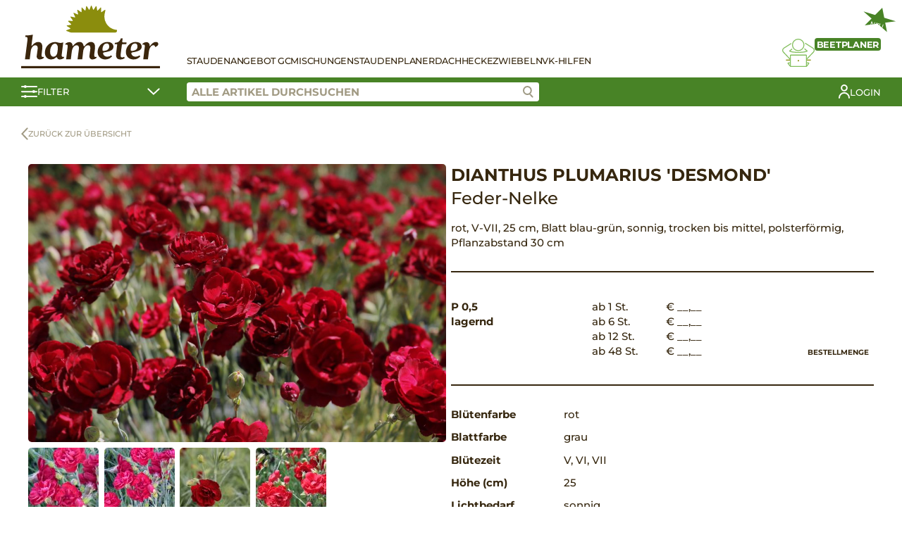

--- FILE ---
content_type: text/html; charset=UTF-8
request_url: https://www.hameter.at/produkt/dianthus-plumarius-desmond/
body_size: 9867
content:
<!DOCTYPE html><html lang="de-DE"><head><meta charset="UTF-8"><meta name="viewport" content="width=device-width, initial-scale=1.0"><link media="all" href="https://www.hameter.at/wp-content/cache/autoptimize/css/autoptimize_80a66377854177cf89eea501239578b9.css" rel="stylesheet"><title>Dianthus plumarius &#8218;Desmond&#8216; &#8211; Hameter Staudengärtnerei</title><meta name='robots' content='max-image-preview:large' /> <script type='text/javascript' src='https://www.hameter.at/wp-includes/js/jquery/jquery.min.js?ver=3.6.1' id='jquery-core-js'></script> <link rel="canonical" href="https://www.hameter.at/produkt/dianthus-plumarius-desmond/" /> <noscript><style>.woocommerce-product-gallery{ opacity: 1 !important; }</style></noscript><meta name="generator" content="Elementor 3.11.1; settings: css_print_method-external, google_font-enabled, font_display-auto"><link rel="icon" href="https://www.hameter.at/wp-content/uploads/2023/02/cropped-hameter-favicon-32x32.png" sizes="32x32" /><link rel="icon" href="https://www.hameter.at/wp-content/uploads/2023/02/cropped-hameter-favicon-192x192.png" sizes="192x192" /><link rel="apple-touch-icon" href="https://www.hameter.at/wp-content/uploads/2023/02/cropped-hameter-favicon-180x180.png" /><meta name="msapplication-TileImage" content="https://www.hameter.at/wp-content/uploads/2023/02/cropped-hameter-favicon-270x270.png" /></head><body class="product-template-default single single-product postid-488220 wp-custom-logo theme-staudenringtwentythree woocommerce woocommerce-page woocommerce-no-js elementor-default elementor-kit-17016"><header><div class="stt-shop-header"><div class="stt-shop-header-navigation container"><div class="stt-shop-haeader-navigation-logo"> <a href="https://www.hameter.at/" class="custom-logo-link" rel="home"><img width="197" height="90" src="https://www.hameter.at/wp-content/uploads/2023/02/logo-hameter.svg" class="custom-logo" alt="Hameter Staudengärtnerei" decoding="async" /></a></div><div class="stt-shop-header-navigation-content"><div class="stt-shop-header-navigation-openers"> <a href="#" class="stt-filter-opener stt-mobile"> <svg xmlns="http://www.w3.org/2000/svg" width="22.923" height="18" viewBox="0 0 22.923 18"> <g data-name="Gruppe 120" transform="translate(-164.5 -151.964)"> <g data-name="Gruppe 117" transform="translate(165.5 152)"> <g data-name="Gruppe 107" transform="translate(0)"> <line data-name="Linie 13" x2="20.923" transform="translate(0 2.003)" fill="none" stroke="#fff" stroke-linecap="round" stroke-width="2"/> <circle data-name="Ellipse 8" cx="2" cy="2" r="2" transform="translate(2.8 -0.036)" fill="#fff"/> </g> <g data-name="Gruppe 108" transform="translate(0 7.564)"> <line data-name="Linie 14" x2="20.923" transform="translate(0 1.562)" fill="none" stroke="#fff" stroke-linecap="round" stroke-width="2"/> <circle data-name="Ellipse 9" cx="2" cy="2" r="2" transform="translate(14.8 -0.6)" fill="#fff"/> </g> </g> <g data-name="Gruppe 119" transform="translate(165.5 166.182)"> <g data-name="Gruppe 118" transform="translate(0 0)"> <line data-name="Linie 13" x2="20.923" transform="translate(0 1.879)" fill="none" stroke="#fff" stroke-linecap="round" stroke-width="2"/> <circle data-name="Ellipse 8" cx="2" cy="2" r="2" transform="translate(2.8 -0.218)" fill="#fff"/> </g> </g> </g> </svg> </a> <a href="#" class="stt-hamburger stt-mobile"> <span></span> <span></span> <span></span> </a></div><div class="stt-shop-header-navigation-container"><div class="stt-shop-header-navigation-list"><div class="stt-mobile"><div class="menu-shop-menu-container"><ul id="menu-shop-menu" class="menu"><li id="menu-item-152857" class="menu-item menu-item-type-post_type menu-item-object-page current_page_parent menu-item-152857"><a href="https://www.hameter.at/shop/">Stauden</a></li><li id="menu-item-152858" class="menu-item menu-item-type-post_type menu-item-object-page menu-item-152858"><a href="https://www.hameter.at/angebot-der-woche/">Angebot GC</a></li><li id="menu-item-152859" class="menu-item menu-item-type-post_type menu-item-object-page menu-item-152859"><a href="https://www.hameter.at/kompositionen/">Mischungen</a></li><li id="menu-item-152860" class="menu-item menu-item-type-post_type menu-item-object-page menu-item-152860"><a href="https://www.hameter.at/staudenplaner/">Staudenplaner</a></li><li id="menu-item-152866" class="menu-item menu-item-type-post_type menu-item-object-page menu-item-152866"><a href="https://www.hameter.at/dachbegruenung/">Dach</a></li><li id="menu-item-152861" class="menu-item menu-item-type-post_type menu-item-object-page menu-item-152861"><a href="https://www.hameter.at/mobilane-fertighecke/">Hecke</a></li><li id="menu-item-152862" class="menu-item menu-item-type-post_type menu-item-object-page menu-item-152862"><a href="https://www.hameter.at/blumenzwiebel/">Zwiebeln</a></li><li id="menu-item-152863" class="menu-item menu-item-type-post_type menu-item-object-page menu-item-152863"><a href="https://www.hameter.at/verkaufshilfen/">VK-Hilfen</a></li></ul></div></div><div class="stt-desktop"><div class="menu-shop-menu-container"><ul id="menu-shop-menu-1" class="menu"><li class="menu-item menu-item-type-post_type menu-item-object-page current_page_parent menu-item-152857"><a href="https://www.hameter.at/shop/">Stauden</a></li><li class="menu-item menu-item-type-post_type menu-item-object-page menu-item-152858"><a href="https://www.hameter.at/angebot-der-woche/">Angebot GC</a></li><li class="menu-item menu-item-type-post_type menu-item-object-page menu-item-152859"><a href="https://www.hameter.at/kompositionen/">Mischungen</a></li><li class="menu-item menu-item-type-post_type menu-item-object-page menu-item-152860"><a href="https://www.hameter.at/staudenplaner/">Staudenplaner</a></li><li class="menu-item menu-item-type-post_type menu-item-object-page menu-item-152866"><a href="https://www.hameter.at/dachbegruenung/">Dach</a></li><li class="menu-item menu-item-type-post_type menu-item-object-page menu-item-152861"><a href="https://www.hameter.at/mobilane-fertighecke/">Hecke</a></li><li class="menu-item menu-item-type-post_type menu-item-object-page menu-item-152862"><a href="https://www.hameter.at/blumenzwiebel/">Zwiebeln</a></li><li class="menu-item menu-item-type-post_type menu-item-object-page menu-item-152863"><a href="https://www.hameter.at/verkaufshilfen/">VK-Hilfen</a></li></ul></div></div></div><div class="stt-shop-header-navigation-bed-planner"> <a href="#" class="open-modal" data-modal="stt-bedplanner-modal"><div class="stt-shop-header-navigation-bed-planner__title"> <span class="stt-shop-header-navigation-bed-planner__title-new">NEU</span> <span>Beetplaner</span></div> <svg xmlns="http://www.w3.org/2000/svg" xmlns:xlink="http://www.w3.org/1999/xlink" width="45.802" height="39.858" viewBox="0 0 45.802 39.858"> <g data-name="Gruppe 112" transform="translate(-100 0)"> <g data-name="Gruppe 112" transform="translate(100 0)" clip-path="url(#clip-path)"> <path data-name="Pfad 88" d="M40.991,24.457a.664.664,0,0,0-.221-.547l-3.911-3.461-.878.992,3.133,2.771c-1.429.5-4.808,1.343-11.418,1.343-6.535,0-9.7-.822-11.015-1.315l2.734-2.419-.877-.992-3.481,3.08a.662.662,0,0,0,.039,1.024c.263.2,2.851,1.947,12.6,1.947,9.889,0,12.869-1.839,12.992-1.917a.663.663,0,0,0,.3-.506" transform="translate(-5.013 -6.91)" fill="#8b8d0d"/> <path data-name="Pfad 89" d="M62.111,18.848a4.327,4.327,0,0,0-1.882-3.122L49.046,8.615l-.71,1.117,11.165,7.1a3,3,0,0,1,.491,4.541L50.143,31.725l.959.913,9.85-10.354a4.317,4.317,0,0,0,1.159-3.436" transform="translate(-16.334 -2.911)" fill="#8b8d0d"/> <path data-name="Pfad 90" d="M1.341,19.211a2.99,2.99,0,0,1,1.276-2.146l10.506-6.679-.71-1.118L1.889,15.959A4.324,4.324,0,0,0,1.182,22.5l9.85,10.51L12,32.107,2.145,21.595a2.994,2.994,0,0,1-.8-2.383" transform="translate(0 -3.132)" fill="#8b8d0d"/> <path data-name="Pfad 91" d="M29.682,17.528a8.764,8.764,0,1,0-8.764-8.765,8.775,8.775,0,0,0,8.764,8.765m0-16.2a7.44,7.44,0,1,1-7.44,7.438,7.448,7.448,0,0,1,7.44-7.438" transform="translate(-7.069 0)" fill="#8b8d0d"/> <rect data-name="Rechteck 60" width="6.157" height="1.324" transform="translate(34.288 29.579)" fill="#8b8d0d"/> <rect data-name="Rechteck 61" width="6.157" height="1.324" transform="translate(5.357 29.579)" fill="#8b8d0d"/> <path data-name="Pfad 92" d="M41.917,45.663a1.187,1.187,0,0,0-1.028-.521H38.817V35.311a1.354,1.354,0,0,0-1.353-1.352H16.071a1.353,1.353,0,0,0-1.352,1.352v9.831H12.646a1.185,1.185,0,0,0-1.028.522,1.224,1.224,0,0,0-.044,1.189l3.168,3.9a1.2,1.2,0,0,0,1.188.572l21.534,0c.052,0,.1,0,.152,0s.119.006.187.006a1.4,1.4,0,0,0,1.2-.6l2.884-3.755.078-.13a1.227,1.227,0,0,0-.046-1.188m-27.2.8v2.173l-1.778-2.173ZM16.071,50h-.027l.027-14.717,21.422.028V50H16.071Zm22.746-1.2V46.467H40.61Z" transform="translate(-3.867 -11.476)" fill="#8b8d0d"/> <line data-name="Linie 15" x2="0.001" transform="translate(22.9 31.137)" fill="none" stroke="#8b8d0d" stroke-linecap="round" stroke-miterlimit="10" stroke-width="2"/> </g> </g> </svg> </a></div><div class="stt-mobile"> <a href="https://www.hameter.at/mein-konto/?redirect" class="stt-my-profile"> <span>Login</span></a></div></div></div></div><div class="stt-shop-header-bar"><div class="container"> <a href="#" class="stt-shop-header-bar-filter stt-filter-opener"> <svg xmlns="http://www.w3.org/2000/svg" width="22.923" height="18" viewBox="0 0 22.923 18"> <g data-name="Gruppe 120" transform="translate(-164.5 -151.964)"> <g data-name="Gruppe 117" transform="translate(165.5 152)"> <g data-name="Gruppe 107" transform="translate(0)"> <line data-name="Linie 13" x2="20.923" transform="translate(0 2.003)" fill="none" stroke="#fff" stroke-linecap="round" stroke-width="2"/> <circle data-name="Ellipse 8" cx="2" cy="2" r="2" transform="translate(2.8 -0.036)" fill="#fff"/> </g> <g data-name="Gruppe 108" transform="translate(0 7.564)"> <line data-name="Linie 14" x2="20.923" transform="translate(0 1.562)" fill="none" stroke="#fff" stroke-linecap="round" stroke-width="2"/> <circle data-name="Ellipse 9" cx="2" cy="2" r="2" transform="translate(14.8 -0.6)" fill="#fff"/> </g> </g> <g data-name="Gruppe 119" transform="translate(165.5 166.182)"> <g data-name="Gruppe 118" transform="translate(0 0)"> <line data-name="Linie 13" x2="20.923" transform="translate(0 1.879)" fill="none" stroke="#fff" stroke-linecap="round" stroke-width="2"/> <circle data-name="Ellipse 8" cx="2" cy="2" r="2" transform="translate(2.8 -0.218)" fill="#fff"/> </g> </g> </g> </svg> <span>Filter</span> <svg xmlns="http://www.w3.org/2000/svg" width="18.02" height="10.056" viewBox="0 0 18.02 10.056"> <path id="Pfad_105" data-name="Pfad 105" d="M527.882,5837.131l7.45,7.258,7.742-7.258" transform="translate(-526.468 -5835.717)" fill="none" stroke="#fff" stroke-linecap="round" stroke-width="2"/> </svg> </a><div class="stt-shop-header-bar-right"><div class="stt-shop-header-bar-search"> <input class="stt-product-search" placeholder="Alle Artikel durchsuchen" value=""> <a href="#" class="stt-product-search-icon btn-search"> <svg data-name="Gruppe 122" xmlns="http://www.w3.org/2000/svg" width="15.262" height="16.958" viewBox="0 0 15.262 16.958"> <g data-name="Gruppe 121" transform="translate(9.688 11.202)"> <line data-name="Linie 13" x2="4.159" y2="4.343" fill="none" stroke="#9f9a84" stroke-linecap="round" stroke-width="2"/> </g> <g data-name="Ellipse 10" fill="#fff" stroke="#9f9a84" stroke-width="2"> <circle cx="6.5" cy="6.5" r="6.5" stroke="none"/> <circle cx="6.5" cy="6.5" r="5.5" fill="none"/> </g> </svg> </a><div class="stt-search-suggestions"></div></div><div class="stt-shop-header-bar-additional"> <a href="https://www.hameter.at/mein-konto/?redirect" class="stt-my-profile"> <svg xmlns="http://www.w3.org/2000/svg" xmlns:xlink="http://www.w3.org/1999/xlink" width="16.264" height="20.066" viewBox="0 0 16.264 20.066"> <g data-name="Gruppe 186" transform="translate(0 0)"> <g data-name="Gruppe 186"> <circle data-name="Ellipse 17" cx="3.917" cy="3.917" r="3.917" transform="translate(4.215 1)" fill="none" stroke="#fff" stroke-linecap="round" stroke-linejoin="round" stroke-width="2"/> <path data-name="Pfad 171" d="M1,19.066a7.132,7.132,0,0,1,14.264,0" fill="none" stroke="#fff" stroke-linecap="round" stroke-linejoin="round" stroke-width="2"/> </g> </g> </svg> <span>Login</span></a></div></div></div></div><div class="stt-shop-header-filter-contents container"><div><div class="filter-group" style="display:none;"> <label class="checkbox-container"> P 0,5 - Tray <input class="filter filter-P 0,5 - Tray" data-filter="topfgroesse" data-filter-value="P 0,5 - Tray" type="checkbox"><span class="checkmark"></span> </label></div><div class="filter-group"><div class="knospig-bluehend"> <label class="checkbox-container"> knospig-blühend <input class="filter filter-knospig-bluehend" data-filter="prioritaet" data-filter-value="knospig-bluehend" type="checkbox"><span class="checkmark"></span> </label></div><div class="topqualitaet"> <label class="checkbox-container"> Topqualität <input class="filter filter-topqualitaet" data-filter="prioritaet" data-filter-value="topqualitaet" type="checkbox"><span class="checkmark"></span> </label></div><div class="sb"> <label class="checkbox-container"> Stauden mit Buntbild <input class="filter filter-sb" data-filter="sortiment" data-filter-value="sb" type="checkbox"><span class="checkmark"></span> </label></div> <label class="checkbox-container"> Nur verfügbare anzeigen <input class="filter filter-lagernd" data-filter="prioritaet" data-filter-value="lagernd" type="checkbox"><span class="checkmark"></span> </label> <br> <label class="checkbox-container"> Neuheiten <input class="filter filter-ja" data-filter="neuheit" data-filter-value="ja" type="checkbox"><span class="checkmark"></span> </label> <br> <label class="checkbox-container"> Favoriten <input class="filter filter-ja" data-filter="favoriten" data-filter-value="ja" type="checkbox"><span class="checkmark"></span> </label></div><div class="filter-group"><div class="filter-group-heading"> Pflanzengruppen</div><div class="filter-group-content"> <label class="checkbox-container"> Blütenstauden <input class="filter filter-bluetenstauden" data-filter="kategorie" data-filter-value="bluetenstauden" type="checkbox"><span class="checkmark"></span> </label> <label class="checkbox-container"> Bodendecker <input class="filter filter-bodendecker" data-filter="kategorie" data-filter-value="bodendecker" type="checkbox"><span class="checkmark"></span> </label> <label class="checkbox-container"> Dachbegrünung <input class="filter filter-dachbegruenung" data-filter="kategorie" data-filter-value="dachbegruenung" type="checkbox"><span class="checkmark"></span> </label> <label class="checkbox-container"> Farne <input class="filter filter-farne" data-filter="kategorie" data-filter-value="farne" type="checkbox"><span class="checkmark"></span> </label> <label class="checkbox-container"> Gräser <input class="filter filter-graeser" data-filter="kategorie" data-filter-value="graeser" type="checkbox"><span class="checkmark"></span> </label> <label class="checkbox-container"> Küche <input class="filter filter-kueche" data-filter="kategorie" data-filter-value="kueche" type="checkbox"><span class="checkmark"></span> </label> <label class="checkbox-container" style="display:none;"> Mobilane® Fertighecke <input class="filter filter-mobilane-fertighecke" data-filter="kategorie" data-filter-value="mobilane-fertighecke" type="checkbox"><span class="checkmark"></span> </label> <label class="checkbox-container"> Staudenmischungen <input class="filter filter-staudenmischungen" data-filter="kategorie" data-filter-value="staudenmischungen" type="checkbox"><span class="checkmark"></span> </label> <label class="checkbox-container" style="display:none;"> Verkaufshilfen <input class="filter filter-verkaufshilfen" data-filter="kategorie" data-filter-value="verkaufshilfen" type="checkbox"><span class="checkmark"></span> </label> <label class="checkbox-container"> Wasser <input class="filter filter-wasser" data-filter="kategorie" data-filter-value="wasser" type="checkbox"><span class="checkmark"></span> </label> <label class="checkbox-container" style="display:none;"> Zwiebeln <input class="filter filter-zwiebeln" data-filter="kategorie" data-filter-value="zwiebeln" type="checkbox"><span class="checkmark"></span> </label><p></p><div style="display: none;"> <label class="checkbox-container"> Küche ausschließen <input class="filter filter-kueche" data-filter="kategorie_not" data-filter-value="kueche" type="checkbox"><span class="checkmark"></span> </label></div></div></div><div class="filter-group"><div class="filter-group-heading"> Besondere Eigenschaften</div><div class="filter-group-content"> <label class="checkbox-container"> Bienenweide <input class="filter filter-bienenweide" data-filter="besondere-eigenschaften" data-filter-value="bienenweide" type="checkbox"><span class="checkmark"></span> </label> <label class="checkbox-container"> blattzierend <input class="filter filter-blattzierend" data-filter="besondere-eigenschaften" data-filter-value="blattzierend" type="checkbox"><span class="checkmark"></span> </label> <label class="checkbox-container"> Dauerblüher <input class="filter filter-dauerblueher-besondere-eigenschaften" data-filter="besondere-eigenschaften" data-filter-value="dauerblueher-besondere-eigenschaften" type="checkbox"><span class="checkmark"></span> </label> <label class="checkbox-container"> duftend <input class="filter filter-duftend" data-filter="besondere-eigenschaften" data-filter-value="duftend" type="checkbox"><span class="checkmark"></span> </label> <label class="checkbox-container"> essbar <input class="filter filter-essbar" data-filter="besondere-eigenschaften" data-filter-value="essbar" type="checkbox"><span class="checkmark"></span> </label> <label class="checkbox-container"> essbare Blüten <input class="filter filter-essbare-blueten" data-filter="besondere-eigenschaften" data-filter-value="essbare-blueten" type="checkbox"><span class="checkmark"></span> </label> <label class="checkbox-container"> Fruchtschmuck <input class="filter filter-fruchtschmuck" data-filter="besondere-eigenschaften" data-filter-value="fruchtschmuck" type="checkbox"><span class="checkmark"></span> </label> <label class="checkbox-container"> Heilpflanze <input class="filter filter-heilpflanze" data-filter="besondere-eigenschaften" data-filter-value="heilpflanze" type="checkbox"><span class="checkmark"></span> </label> <label class="checkbox-container"> heimische Wildstaude <input class="filter filter-heimische-wildstaude" data-filter="besondere-eigenschaften" data-filter-value="heimische-wildstaude" type="checkbox"><span class="checkmark"></span> </label> <label class="checkbox-container"> Herbstfärbung <input class="filter filter-herbstfaerbung" data-filter="besondere-eigenschaften" data-filter-value="herbstfaerbung" type="checkbox"><span class="checkmark"></span> </label> <label class="checkbox-container"> Langzeitwirkung <input class="filter filter-langzeitwirkung" data-filter="besondere-eigenschaften" data-filter-value="langzeitwirkung" type="checkbox"><span class="checkmark"></span> </label> <label class="checkbox-container"> salzverträglich <input class="filter filter-salzvertraeglich" data-filter="besondere-eigenschaften" data-filter-value="salzvertraeglich" type="checkbox"><span class="checkmark"></span> </label> <label class="checkbox-container"> schneckenresistent <input class="filter filter-schneckenresistent" data-filter="besondere-eigenschaften" data-filter-value="schneckenresistent" type="checkbox"><span class="checkmark"></span> </label> <label class="checkbox-container"> Schnittstaude <input class="filter filter-schnittstaude-besondere-eigenschaften" data-filter="besondere-eigenschaften" data-filter-value="schnittstaude-besondere-eigenschaften" type="checkbox"><span class="checkmark"></span> </label> <label class="checkbox-container"> trittverträglich <input class="filter filter-trittvertraeglich" data-filter="besondere-eigenschaften" data-filter-value="trittvertraeglich" type="checkbox"><span class="checkmark"></span> </label> <label class="checkbox-container"> trockenheitsverträglich <input class="filter filter-trockenheitsvertraeglich" data-filter="besondere-eigenschaften" data-filter-value="trockenheitsvertraeglich" type="checkbox"><span class="checkmark"></span> </label> <label class="checkbox-container"> ungiftig <input class="filter filter-ungiftig" data-filter="besondere-eigenschaften" data-filter-value="ungiftig" type="checkbox"><span class="checkmark"></span> </label> <label class="checkbox-container"> wintergrün <input class="filter filter-wintergruen" data-filter="besondere-eigenschaften" data-filter-value="wintergruen" type="checkbox"><span class="checkmark"></span> </label> <label class="checkbox-container"> Winterschutz <input class="filter filter-winterschutz" data-filter="besondere-eigenschaften" data-filter-value="winterschutz" type="checkbox"><span class="checkmark"></span> </label> <label class="checkbox-container"> Würzpflanze <input class="filter filter-wuerzpflanze" data-filter="besondere-eigenschaften" data-filter-value="wuerzpflanze" type="checkbox"><span class="checkmark"></span> </label></div></div><div class="filter-group open"><div class="filter-group-heading"> Blütenfarbe</div><div class="filter-group-content"> <label class="checkbox-container checkbox-container-color">&nbsp; <input class="filter filter-weiss" data-filter="bluetenfarbe" data-filter-value="weiss" type="checkbox"> <span class="checkmark color-checkmark" title="weiß"><div style="background-color: #ffffff"></div> </span> </label> <label class="checkbox-container checkbox-container-color">&nbsp; <input class="filter filter-rot-bluetenfarbe" data-filter="bluetenfarbe" data-filter-value="rot-bluetenfarbe" type="checkbox"> <span class="checkmark color-checkmark" title="rot"><div style="background-color: #d0021b"></div> </span> </label> <label class="checkbox-container checkbox-container-color">&nbsp; <input class="filter filter-orange" data-filter="bluetenfarbe" data-filter-value="orange" type="checkbox"> <span class="checkmark color-checkmark" title="orange"><div style="background-color: #f5a623"></div> </span> </label> <label class="checkbox-container checkbox-container-color">&nbsp; <input class="filter filter-gelb" data-filter="bluetenfarbe" data-filter-value="gelb" type="checkbox"> <span class="checkmark color-checkmark" title="gelb"><div style="background-color: #fff700"></div> </span> </label> <label class="checkbox-container checkbox-container-color">&nbsp; <input class="filter filter-gruen-bluetenfarbe" data-filter="bluetenfarbe" data-filter-value="gruen-bluetenfarbe" type="checkbox"> <span class="checkmark color-checkmark" title="grün"><div style="background-color: #40d460"></div> </span> </label> <label class="checkbox-container checkbox-container-color">&nbsp; <input class="filter filter-blau" data-filter="bluetenfarbe" data-filter-value="blau" type="checkbox"> <span class="checkmark color-checkmark" title="blau"><div style="background-color: #4a90e2"></div> </span> </label> <label class="checkbox-container checkbox-container-color">&nbsp; <input class="filter filter-violett" data-filter="bluetenfarbe" data-filter-value="violett" type="checkbox"> <span class="checkmark color-checkmark" title="violett"><div style="background-color: #695385"></div> </span> </label> <label class="checkbox-container checkbox-container-color">&nbsp; <input class="filter filter-purpur" data-filter="bluetenfarbe" data-filter-value="purpur" type="checkbox"> <span class="checkmark color-checkmark" title="purpur"><div style="background-color: #bd10e0"></div> </span> </label> <label class="checkbox-container checkbox-container-color">&nbsp; <input class="filter filter-rosa" data-filter="bluetenfarbe" data-filter-value="rosa" type="checkbox"> <span class="checkmark color-checkmark" title="rosa"><div style="background-color: #f4b1b1"></div> </span> </label> <label class="checkbox-container checkbox-container-color">&nbsp; <input class="filter filter-braun" data-filter="bluetenfarbe" data-filter-value="braun" type="checkbox"> <span class="checkmark color-checkmark" title="braun"><div style="background-color: #8b572a"></div> </span> </label> <label class="checkbox-container checkbox-container-color">&nbsp; <input class="filter filter-schwarz" data-filter="bluetenfarbe" data-filter-value="schwarz" type="checkbox"> <span class="checkmark color-checkmark" title="schwarz"><div style="background-color: #000000"></div> </span> </label> <label class="checkbox-container checkbox-container-color">&nbsp; <input class="filter filter-lila" data-filter="bluetenfarbe" data-filter-value="lila" type="checkbox"> <span class="checkmark color-checkmark" title="lila"><div style="background-color: #dda0dd"></div> </span> </label></div></div><div class="filter-group open"><div class="filter-group-heading"> Blütezeit</div><div class="filter-group-content"><div class="range-slider" data-filter="bluetezeit" data-show-labels="true" data-keys="1,2,3,4,5,6,7,8,9,10,11,12" data-values="I,II,III,IV,V,VI,VII,VIII,IX,X,XI,XII"></div></div></div><div class="filter-group open"><div class="filter-group-heading"> Blattfarbe</div><div class="filter-group-content"> <label class="checkbox-container checkbox-container-color">&nbsp; <input class="filter filter-weiss-blattfarbe" data-filter="blattfarbe" data-filter-value="weiss-blattfarbe" type="checkbox"> <span class="checkmark color-checkmark" title="weiß"><div style="background-color: #ffffff"></div> </span> </label> <label class="checkbox-container checkbox-container-color">&nbsp; <input class="filter filter-rot" data-filter="blattfarbe" data-filter-value="rot" type="checkbox"> <span class="checkmark color-checkmark" title="rot"><div style="background-color: #d0021b"></div> </span> </label> <label class="checkbox-container checkbox-container-color">&nbsp; <input class="filter filter-orange-blattfarbe" data-filter="blattfarbe" data-filter-value="orange-blattfarbe" type="checkbox"> <span class="checkmark color-checkmark" title="orange"><div style="background-color: #f5a623"></div> </span> </label> <label class="checkbox-container checkbox-container-color">&nbsp; <input class="filter filter-gelb-blattfarbe" data-filter="blattfarbe" data-filter-value="gelb-blattfarbe" type="checkbox"> <span class="checkmark color-checkmark" title="gelb"><div style="background-color: #fff700"></div> </span> </label> <label class="checkbox-container checkbox-container-color">&nbsp; <input class="filter filter-gruen" data-filter="blattfarbe" data-filter-value="gruen" type="checkbox"> <span class="checkmark color-checkmark" title="grün"><div style="background-color: #40d460"></div> </span> </label> <label class="checkbox-container checkbox-container-color">&nbsp; <input class="filter filter-blau-blattfarbe" data-filter="blattfarbe" data-filter-value="blau-blattfarbe" type="checkbox"> <span class="checkmark color-checkmark" title="blau"><div style="background-color: #4a90e2"></div> </span> </label> <label class="checkbox-container checkbox-container-color">&nbsp; <input class="filter filter-purpur-blattfarbe" data-filter="blattfarbe" data-filter-value="purpur-blattfarbe" type="checkbox"> <span class="checkmark color-checkmark" title="purpur"><div style="background-color: #bd10e0"></div> </span> </label> <label class="checkbox-container checkbox-container-color">&nbsp; <input class="filter filter-braun-blattfarbe" data-filter="blattfarbe" data-filter-value="braun-blattfarbe" type="checkbox"> <span class="checkmark color-checkmark" title="braun"><div style="background-color: #8b572a"></div> </span> </label> <label class="checkbox-container checkbox-container-color">&nbsp; <input class="filter filter-silbrig" data-filter="blattfarbe" data-filter-value="silbrig" type="checkbox"> <span class="checkmark color-checkmark" title="silbrig"><div style="background-color: #c2c2c2"></div> </span> </label> <label class="checkbox-container checkbox-container-color">&nbsp; <input class="filter filter-grau" data-filter="blattfarbe" data-filter-value="grau" type="checkbox"> <span class="checkmark color-checkmark" title="grau"><div style="background-color: #c2c2c2"></div> </span> </label> <label class="checkbox-container checkbox-container-color">&nbsp; <input class="filter filter-schwarz-blattfarbe" data-filter="blattfarbe" data-filter-value="schwarz-blattfarbe" type="checkbox"> <span class="checkmark color-checkmark" title="schwarz"><div style="background-color: #000000"></div> </span> </label></div></div><div class="filter-group open"><div class="filter-group-heading"> Wuchshöhe <span style="font-weight:400;">in cm</span></div><div class="filter-group-content"><div class="range-slider" data-filter="hoehe-cm" data-show-labels="false" data-keys="3,4,5,6,8,10,12,13,15,20,25,30,35,40,45,50,55,60,65,70,75,80,85,90,100,110,120,125,130,135,140,150,160,170,175,180,200,230,250,275" data-values="3,4-hoehe-cm,5-hoehe-cm,6,8,10,12-hoehe-cm,13-hoehe-cm,15,20-hoehe-cm,25,30-hoehe-cm,35,40,45,50,55,60,65,70,75,80,85,90,100,110,120,125-hoehe-cm,130,135-hoehe-cm,140,150,160,170,175-hoehe-cm,180,200,230,250,275"><div class="range-info"><span class="value-from">3</span> - <span class="value-to">275</span></div></div></div></div><div class="filter-group open"><div class="filter-group-heading"> Lichtbedarf</div><div class="filter-group-content"> <label class="checkbox-container checkbox-container-image"> <input class="filter filter-sonnig" data-filter="lichtbedarf" data-filter-value="sonnig" type="checkbox"> <span class="checkmark image-checkmark" title="Sonnig"><div style="background-image: url( 'https://www.hameter.at/wp-content/themes/staudenringtwentythree/images/filter-sonne.svg ');"></div> </span> </label> <label class="checkbox-container checkbox-container-image"> <input class="filter filter-halbschattig" data-filter="lichtbedarf" data-filter-value="halbschattig" type="checkbox"> <span class="checkmark image-checkmark" title="Halbschattig"><div style="background-image: url( 'https://www.hameter.at/wp-content/themes/staudenringtwentythree/images/filter-halbschatten.svg ');"></div> </span> </label> <label class="checkbox-container checkbox-container-image"> <input class="filter filter-schattig" data-filter="lichtbedarf" data-filter-value="schattig" type="checkbox"> <span class="checkmark image-checkmark" title="Schattig"><div style="background-image: url( 'https://www.hameter.at/wp-content/themes/staudenringtwentythree/images/filter-schatten.svg ');"></div> </span> </label></div></div><div class="filter-group"><div class="filter-group-heading"> pH-Wert</div><div class="filter-group-content"> <label class="checkbox-container"> kalkfrei <input class="filter filter-kalkfrei" data-filter="ph-wert" data-filter-value="kalkfrei" type="checkbox"><span class="checkmark"></span> </label> <label class="checkbox-container"> kalkreich <input class="filter filter-kalkreich" data-filter="ph-wert" data-filter-value="kalkreich" type="checkbox"><span class="checkmark"></span> </label> <label class="checkbox-container"> mäßig sauer <input class="filter filter-maessig-sauer" data-filter="ph-wert" data-filter-value="maessig-sauer" type="checkbox"><span class="checkmark"></span> </label> <label class="checkbox-container"> neutral <input class="filter filter-neutral" data-filter="ph-wert" data-filter-value="neutral" type="checkbox"><span class="checkmark"></span> </label> <label class="checkbox-container"> sauer <input class="filter filter-sauer" data-filter="ph-wert" data-filter-value="sauer" type="checkbox"><span class="checkmark"></span> </label> <label class="checkbox-container"> schwach alkalisch <input class="filter filter-schwach-alkalisch" data-filter="ph-wert" data-filter-value="schwach-alkalisch" type="checkbox"><span class="checkmark"></span> </label> <label class="checkbox-container"> schwach kalkhaltig <input class="filter filter-schwach-kalkhaltig" data-filter="ph-wert" data-filter-value="schwach-kalkhaltig" type="checkbox"><span class="checkmark"></span> </label></div></div><div class="filter-group open"><div class="filter-group-heading"> Wasserbedarf</div><div class="filter-group-content"> <label class="checkbox-container checkbox-container-image"> <input class="filter filter-trocken" data-filter="wasserbedarf" data-filter-value="trocken" type="checkbox"> <span class="checkmark image-checkmark" title="Trocken"><div style="background-image: url( 'https://www.hameter.at/wp-content/themes/staudenringtwentythree/images/filter-wasserbedarf-trocken.svg '); background-position: 50% 80%;"></div> </span> </label> <label class="checkbox-container checkbox-container-image"> <input class="filter filter-mittel" data-filter="wasserbedarf" data-filter-value="mittel" type="checkbox"> <span class="checkmark image-checkmark" title="Mittel"><div style="background-image: url( 'https://www.hameter.at/wp-content/themes/staudenringtwentythree/images/filter-wasserbedarf-mittel.svg '); background-position: 50% 80%;"></div> </span> </label> <label class="checkbox-container checkbox-container-image"> <input class="filter filter-feucht" data-filter="wasserbedarf" data-filter-value="feucht" type="checkbox"> <span class="checkmark image-checkmark" title="Feucht"><div style="background-image: url( 'https://www.hameter.at/wp-content/themes/staudenringtwentythree/images/filter-wasserbedarf-feucht.svg '); background-position: 50% 80%;"></div> </span> </label> <label class="checkbox-container">Wasserpflanze <input class="filter filter-wasserpflanze" data-filter="wasserbedarf" data-filter-value="wasserpflanze" type="checkbox"> <span class="checkmark"></span> </label></div></div><div class="filter-group"><div class="filter-group-heading"> Wassertiefe <span style="font-weight:400;">in cm</span></div><div class="filter-group-content"><div class="range-slider" data-filter="wassertiefe-cm" data-show-labels="false" data-keys="0,5,10,15,20,25,30,35,40,45,50,55,60,65,70,75,80,85,90,95,100,105,110,115,120,125,130,135,140,145,150,155,160,165,170,175,180,185,190,195,200" data-values="0,5,10-wassertiefe-cm,15-wassertiefe-cm,20,25-wassertiefe-cm,30,35-wassertiefe-cm,40-wassertiefe-cm,45-wassertiefe-cm,50-wassertiefe-cm,55-wassertiefe-cm,60-wassertiefe-cm,65-wassertiefe-cm,70-wassertiefe-cm,75-wassertiefe-cm,80-wassertiefe-cm,85-wassertiefe-cm,90-wassertiefe-cm,95-wassertiefe-cm,100-wassertiefe-cm,105,110-wassertiefe-cm,115,120-wassertiefe-cm,125-wassertiefe-cm,130-wassertiefe-cm,135,140-wassertiefe-cm,145,150-wassertiefe-cm,155,160-wassertiefe-cm,165,170-wassertiefe-cm,175,180-wassertiefe-cm,185,190,195,200-wassertiefe-cm"><div class="range-info"><span class="value-from">0</span> - <span class="value-to">200</span></div></div></div></div><div class="filter-group open"><div class="filter-group-heading"> Wuchsverhalten</div><div class="filter-group-content"> <label class="checkbox-container"> ausläufertreibend <input class="filter filter-auslaeufertreibend" data-filter="wuchsverhalten" data-filter-value="auslaeufertreibend" type="checkbox"><span class="checkmark"></span> </label> <label class="checkbox-container"> horstig <input class="filter filter-horstig" data-filter="wuchsverhalten" data-filter-value="horstig" type="checkbox"><span class="checkmark"></span> </label> <label class="checkbox-container"> polsterförmig <input class="filter filter-polsterfoermig" data-filter="wuchsverhalten" data-filter-value="polsterfoermig" type="checkbox"><span class="checkmark"></span> </label> <label class="checkbox-container"> schwimmend <input class="filter filter-schwimmend" data-filter="wuchsverhalten" data-filter-value="schwimmend" type="checkbox"><span class="checkmark"></span> </label> <label class="checkbox-container"> versamend <input class="filter filter-versamend" data-filter="wuchsverhalten" data-filter-value="versamend" type="checkbox"><span class="checkmark"></span> </label></div></div> <input style="display: none;" class="filter filter-ja" data-filter="etikett-vorhanden" data-filter-value="ja" type="checkbox"><div> <button class="reset-filter">Filter zurücksetzen</button></div></div></div></div></header><main class="container staudenring-main"><div class="woocommerce-notices-wrapper"></div><div class="stt-before-single-product"><div class="stt-back-to-overview"> <a href="#"> <svg xmlns="http://www.w3.org/2000/svg" width="10.056" height="18.02" viewBox="0 0 10.056 18.02"> <path d="M0,7.258,7.45,0l7.742,7.258" transform="translate(1.383 16.606) rotate(-90)" fill="none" stroke="#a19a83" stroke-linecap="round" stroke-width="2"/> </svg> Zurück zur Übersicht </a></div><div class="stt-print"></div></div><div id="product-488220" class="product type-product post-488220 status-publish first instock product_cat-bluetenstauden product_cat-bluetenstauden-artikel has-post-thumbnail taxable shipping-taxable purchasable product-type-variable"><div class="woocommerce-product-gallery woocommerce-product-gallery--with-images woocommerce-product-gallery--columns-4 images" data-columns="4" style="opacity: 0; transition: opacity .25s ease-in-out;"><figure class="woocommerce-product-gallery__wrapper"><div data-thumb="https://www.hameter.at/wp-content/uploads/2025/11/1525_dianthus_plumarius_desmond_XS_004-100x100.jpeg" data-thumb-alt="" class="woocommerce-product-gallery__image"><a href="https://www.hameter.at/wp-content/uploads/2025/11/1525_dianthus_plumarius_desmond_XS_004-scaled.jpeg"><img width="1000" height="667" src="https://www.hameter.at/wp-content/uploads/2025/11/1525_dianthus_plumarius_desmond_XS_004-1000x667.jpeg" class="wp-post-image" alt="" decoding="async" title="1525_dianthus_plumarius_desmond_XS_004.jpeg" data-caption="" data-src="https://www.hameter.at/wp-content/uploads/2025/11/1525_dianthus_plumarius_desmond_XS_004-scaled.jpeg" data-large_image="https://www.hameter.at/wp-content/uploads/2025/11/1525_dianthus_plumarius_desmond_XS_004-scaled.jpeg" data-large_image_width="2560" data-large_image_height="1707" srcset="https://www.hameter.at/wp-content/uploads/2025/11/1525_dianthus_plumarius_desmond_XS_004-1000x667.jpeg 1000w, https://www.hameter.at/wp-content/uploads/2025/11/1525_dianthus_plumarius_desmond_XS_004-300x200.jpeg 300w, https://www.hameter.at/wp-content/uploads/2025/11/1525_dianthus_plumarius_desmond_XS_004-1024x683.jpeg 1024w, https://www.hameter.at/wp-content/uploads/2025/11/1525_dianthus_plumarius_desmond_XS_004-768x512.jpeg 768w, https://www.hameter.at/wp-content/uploads/2025/11/1525_dianthus_plumarius_desmond_XS_004-1536x1024.jpeg 1536w, https://www.hameter.at/wp-content/uploads/2025/11/1525_dianthus_plumarius_desmond_XS_004-2048x1365.jpeg 2048w" sizes="(max-width: 1000px) 100vw, 1000px" /></a></div><div data-thumb="https://www.hameter.at/wp-content/uploads/2025/11/1522_dianthus_plumarius_desmond_SS_001-100x100.jpeg" data-thumb-alt="" class="woocommerce-product-gallery__image"><a href="https://www.hameter.at/wp-content/uploads/2025/11/1522_dianthus_plumarius_desmond_SS_001-scaled.jpeg"><img width="100" height="100" src="https://www.hameter.at/wp-content/uploads/2025/11/1522_dianthus_plumarius_desmond_SS_001-100x100.jpeg" class="" alt="" decoding="async" title="1522_dianthus_plumarius_desmond_SS_001.jpeg" data-caption="" data-src="https://www.hameter.at/wp-content/uploads/2025/11/1522_dianthus_plumarius_desmond_SS_001-scaled.jpeg" data-large_image="https://www.hameter.at/wp-content/uploads/2025/11/1522_dianthus_plumarius_desmond_SS_001-scaled.jpeg" data-large_image_width="1920" data-large_image_height="2560" srcset="https://www.hameter.at/wp-content/uploads/2025/11/1522_dianthus_plumarius_desmond_SS_001-100x100.jpeg 100w, https://www.hameter.at/wp-content/uploads/2025/11/1522_dianthus_plumarius_desmond_SS_001-150x150.jpeg 150w, https://www.hameter.at/wp-content/uploads/2025/11/1522_dianthus_plumarius_desmond_SS_001-300x300.jpeg 300w" sizes="(max-width: 100px) 100vw, 100px" /></a></div><div data-thumb="https://www.hameter.at/wp-content/uploads/2025/11/1523_dianthus_plumarius_desmond_SS_002-100x100.jpeg" data-thumb-alt="" class="woocommerce-product-gallery__image"><a href="https://www.hameter.at/wp-content/uploads/2025/11/1523_dianthus_plumarius_desmond_SS_002-scaled.jpeg"><img width="100" height="100" src="https://www.hameter.at/wp-content/uploads/2025/11/1523_dianthus_plumarius_desmond_SS_002-100x100.jpeg" class="" alt="" decoding="async" title="1523_dianthus_plumarius_desmond_SS_002.jpeg" data-caption="" data-src="https://www.hameter.at/wp-content/uploads/2025/11/1523_dianthus_plumarius_desmond_SS_002-scaled.jpeg" data-large_image="https://www.hameter.at/wp-content/uploads/2025/11/1523_dianthus_plumarius_desmond_SS_002-scaled.jpeg" data-large_image_width="2560" data-large_image_height="1920" srcset="https://www.hameter.at/wp-content/uploads/2025/11/1523_dianthus_plumarius_desmond_SS_002-100x100.jpeg 100w, https://www.hameter.at/wp-content/uploads/2025/11/1523_dianthus_plumarius_desmond_SS_002-150x150.jpeg 150w, https://www.hameter.at/wp-content/uploads/2025/11/1523_dianthus_plumarius_desmond_SS_002-300x300.jpeg 300w" sizes="(max-width: 100px) 100vw, 100px" /></a></div><div data-thumb="https://www.hameter.at/wp-content/uploads/2025/11/1524_dianthus_plumarius_desmond_XS_003-100x100.jpeg" data-thumb-alt="" class="woocommerce-product-gallery__image"><a href="https://www.hameter.at/wp-content/uploads/2025/11/1524_dianthus_plumarius_desmond_XS_003-scaled.jpeg"><img width="100" height="100" src="https://www.hameter.at/wp-content/uploads/2025/11/1524_dianthus_plumarius_desmond_XS_003-100x100.jpeg" class="" alt="" decoding="async" title="1524_dianthus_plumarius_desmond_XS_003.jpeg" data-caption="" data-src="https://www.hameter.at/wp-content/uploads/2025/11/1524_dianthus_plumarius_desmond_XS_003-scaled.jpeg" data-large_image="https://www.hameter.at/wp-content/uploads/2025/11/1524_dianthus_plumarius_desmond_XS_003-scaled.jpeg" data-large_image_width="2560" data-large_image_height="1707" srcset="https://www.hameter.at/wp-content/uploads/2025/11/1524_dianthus_plumarius_desmond_XS_003-100x100.jpeg 100w, https://www.hameter.at/wp-content/uploads/2025/11/1524_dianthus_plumarius_desmond_XS_003-150x150.jpeg 150w, https://www.hameter.at/wp-content/uploads/2025/11/1524_dianthus_plumarius_desmond_XS_003-300x300.jpeg 300w" sizes="(max-width: 100px) 100vw, 100px" /></a></div><div data-thumb="https://www.hameter.at/wp-content/uploads/2025/11/8203_dianthus_plumarius_desmond_BG_005-100x100.jpg" data-thumb-alt="" class="woocommerce-product-gallery__image"><a href="https://www.hameter.at/wp-content/uploads/2025/11/8203_dianthus_plumarius_desmond_BG_005-scaled.jpg"><img width="100" height="100" src="https://www.hameter.at/wp-content/uploads/2025/11/8203_dianthus_plumarius_desmond_BG_005-100x100.jpg" class="" alt="" decoding="async" title="8203_dianthus_plumarius_desmond_BG_005.jpg" data-caption="" data-src="https://www.hameter.at/wp-content/uploads/2025/11/8203_dianthus_plumarius_desmond_BG_005-scaled.jpg" data-large_image="https://www.hameter.at/wp-content/uploads/2025/11/8203_dianthus_plumarius_desmond_BG_005-scaled.jpg" data-large_image_width="2560" data-large_image_height="1700" srcset="https://www.hameter.at/wp-content/uploads/2025/11/8203_dianthus_plumarius_desmond_BG_005-100x100.jpg 100w, https://www.hameter.at/wp-content/uploads/2025/11/8203_dianthus_plumarius_desmond_BG_005-150x150.jpg 150w, https://www.hameter.at/wp-content/uploads/2025/11/8203_dianthus_plumarius_desmond_BG_005-300x300.jpg 300w" sizes="(max-width: 100px) 100vw, 100px" /></a></div></figure></div><div class="summary entry-summary"><div class="product-name"><h1>Dianthus plumarius 'Desmond'</h1><div class="short-description">Feder-Nelke</div></div><div class="product-description"> rot, V-VII, 25 cm, Blatt blau-grün, sonnig, trocken bis mittel, polsterförmig, Pflanzabstand 30 cm</div><div class="product-variation"><div class="variation-single"><div class="variation-quality"><div class="variation-name"><strong>P 0,5<br>lagernd</strong></div><div class="variation-price-single"></div></div><div class="variation-options"><div class="variation-price-full"><div><div>ab 1 St.</div><div>&euro; __,__</div></div><div><div>ab 6 St.</div><div>&euro; __,__</div></div><div><div>ab 12 St.</div><div>&euro; __,__</div></div><div><div>ab 48 St.</div><div>&euro; __,__</div></div></div><div class="variation-cart"> <span class="variation-cart-text">Bestellmenge</span></div></div></div></div><div class="stt-after-single-product-summary"><div class="group col-2"><div class="heading">Blütenfarbe</div><div class="items">rot</div></div><div class="group col-2"><div class="heading">Blattfarbe</div><div class="items">grau</div></div><div class="group col-2"><div class="heading">Blütezeit</div><div class="items">V, VI, VII</div></div><div class="group col-2"><div class="heading">Höhe (cm)</div><div class="items">25</div></div><div class="group col-2"><div class="heading">Lichtbedarf</div><div class="items">sonnig</div></div><div class="group col-2"><div class="heading">pH-Wert</div><div class="items">kalkreich, schwach alkalisch</div></div><div class="group col-2"><div class="heading">Wasserbedarf</div><div class="items">mittel, trocken</div></div><div class="group col-2"><div class="heading">Wuchsverhalten</div><div class="items">polsterförmig</div></div><div class="group"><div class="heading">Staudenplaner</div><div class="items">Bauerngarten, Duftstauden, Schneckenresistente Stauden, Schnittstaude, Terrassengarten, essbare Blüten</div></div><div class="group"><div class="heading">Eigenschaften</div><div class="items">essbare Blüten, schneckenresistent, Schnittstaude, trockenheitsverträglich, ungiftig, wintergrün, duftend</div></div><div class="group"><div class="heading">Stk/m²</div><div class="items">12</div></div></div></div></div></main><footer><div class="stt-social-media"> <a href="https://www.instagram.com/gaertnerei_hameter/" target="_blank" class="stt-social-media-link"> <svg data-name="sc instagram" xmlns="http://www.w3.org/2000/svg" width="48" height="48" viewBox="0 0 48 48"> <path data-name="Pfad 144" d="M24,11.52c-3.39,0-3.81.01-5.15.07a9.737,9.737,0,0,0-3.03.58,6.368,6.368,0,0,0-3.65,3.66,9.606,9.606,0,0,0-.58,3.02c-.06,1.34-.07,1.76-.07,5.15s.01,3.81.07,5.15a9.606,9.606,0,0,0,.58,3.02,6.191,6.191,0,0,0,1.44,2.22,6.356,6.356,0,0,0,2.21,1.44,9.737,9.737,0,0,0,3.03.58c1.34.06,1.76.07,5.15.07s3.81-.01,5.15-.07a9.606,9.606,0,0,0,3.02-.58,6.348,6.348,0,0,0,3.66-3.66,9.606,9.606,0,0,0,.58-3.02c.06-1.34.07-1.76.07-5.15s-.01-3.81-.07-5.15a9.3,9.3,0,0,0-.59-3.02,6.145,6.145,0,0,0-1.43-2.22,6.3,6.3,0,0,0-2.22-1.44,9.606,9.606,0,0,0-3.02-.58c-1.34-.06-1.76-.07-5.15-.07m0,2.25c3.33,0,3.73.01,5.04.07a7.049,7.049,0,0,1,2.32.43,4.074,4.074,0,0,1,2.37,2.37,7.049,7.049,0,0,1,.43,2.32c.06,1.31.07,1.71.07,5.04s-.01,3.73-.07,5.04a7.049,7.049,0,0,1-.43,2.32,4.074,4.074,0,0,1-2.37,2.37,7.049,7.049,0,0,1-2.32.43c-1.31.06-1.71.07-5.04.07s-3.73-.01-5.04-.07a7.049,7.049,0,0,1-2.32-.43,4.074,4.074,0,0,1-2.37-2.37,7.049,7.049,0,0,1-.43-2.32c-.06-1.31-.07-1.71-.07-5.04s.01-3.73.07-5.04a7.049,7.049,0,0,1,.43-2.32,4.061,4.061,0,0,1,.93-1.44,4.013,4.013,0,0,1,1.44-.93,7.049,7.049,0,0,1,2.32-.43c1.31-.06,1.71-.07,5.04-.07" fill="#fff" fill-rule="evenodd"/> <path data-name="Pfad 145" d="M24,17.28A6.72,6.72,0,1,0,30.72,24,6.722,6.722,0,0,0,24,17.28m0,11.04A4.32,4.32,0,1,1,28.32,24,4.315,4.315,0,0,1,24,28.32m8.35-10.94a1.535,1.535,0,1,1-1.53-1.54,1.536,1.536,0,0,1,1.53,1.54" fill="#fff" fill-rule="evenodd"/> </svg> </a></div><div class="stt-copyright">&copy; 2026 Hameter GmbH</div><nav><div class="menu-footer-container"><ul id="menu-footer" class="menu"><li id="menu-item-42" class="menu-item menu-item-type-post_type menu-item-object-page menu-item-42"><a href="https://www.hameter.at/impressum/">Impressum</a></li><li id="menu-item-39" class="menu-item menu-item-type-post_type menu-item-object-page menu-item-39"><a href="https://www.hameter.at/versandarten/">Versandkosten</a></li><li id="menu-item-41" class="menu-item menu-item-type-post_type menu-item-object-page menu-item-41"><a href="https://www.hameter.at/agb/">AGB</a></li><li id="menu-item-43" class="menu-item menu-item-type-post_type menu-item-object-page menu-item-privacy-policy menu-item-43"><a href="https://www.hameter.at/datenschutzerklaerung/">Datenschutzerklärung</a></li></ul></div></nav></footer> <a href="#" id="stt-page-up"></a><div class="stt-loader"><div></div><div></div><div></div><div></div></div><div class="staudenring-modal" id="stt-bedplanner-modal"><div class="modal-content"><div class="modal-head"> <a class="modal-close" href="#"></a></div><div class="modal-body"><h4 class="modal-heading">Beetplaner</h4><p > <a href="https://www.hameter.at/beetplaner/" class="button alt">Beetplaner</a></p><p> <a href="https://www.derbeetplaner.com/" class="button alt" target="_blank">Beetplaner PRO *NEU*</a></p></div></div></div><script type="application/ld+json">{"@context":"https:\/\/schema.org\/","@type":"Product","@id":"https:\/\/www.hameter.at\/produkt\/dianthus-plumarius-desmond\/#product","name":"Dianthus plumarius 'Desmond'","url":"https:\/\/www.hameter.at\/produkt\/dianthus-plumarius-desmond\/","description":"Feder-Nelke","image":"https:\/\/www.hameter.at\/wp-content\/uploads\/2025\/11\/1525_dianthus_plumarius_desmond_XS_004-scaled.jpeg","sku":"P_1661","offers":[{"@type":"Offer","priceCurrency":"EUR","availability":"http:\/\/schema.org\/InStock","url":"https:\/\/www.hameter.at\/produkt\/dianthus-plumarius-desmond\/","seller":{"@type":"Organization","name":"Hameter Staudeng\u00e4rtnerei","url":"https:\/\/www.hameter.at"}}]}</script><noscript><style>.lazyload{display:none;}</style></noscript><script data-noptimize="1">window.lazySizesConfig=window.lazySizesConfig||{};window.lazySizesConfig.loadMode=1;</script><script async data-noptimize="1" src='https://www.hameter.at/wp-content/plugins/autoptimize/classes/external/js/lazysizes.min.js?ao_version=3.1.10'></script> <div class="pswp" tabindex="-1" role="dialog" aria-hidden="true"><div class="pswp__bg"></div><div class="pswp__scroll-wrap"><div class="pswp__container"><div class="pswp__item"></div><div class="pswp__item"></div><div class="pswp__item"></div></div><div class="pswp__ui pswp__ui--hidden"><div class="pswp__top-bar"><div class="pswp__counter"></div> <button class="pswp__button pswp__button--close" aria-label="Schließen (Esc)"></button> <button class="pswp__button pswp__button--share" aria-label="Teilen"></button> <button class="pswp__button pswp__button--fs" aria-label="Vollbildmodus wechseln"></button> <button class="pswp__button pswp__button--zoom" aria-label="Vergrößern/Verkleinern"></button><div class="pswp__preloader"><div class="pswp__preloader__icn"><div class="pswp__preloader__cut"><div class="pswp__preloader__donut"></div></div></div></div></div><div class="pswp__share-modal pswp__share-modal--hidden pswp__single-tap"><div class="pswp__share-tooltip"></div></div> <button class="pswp__button pswp__button--arrow--left" aria-label="Zurück (linke Pfeiltaste)"></button> <button class="pswp__button pswp__button--arrow--right" aria-label="Weiter (rechte Pfeiltaste)"></button><div class="pswp__caption"><div class="pswp__caption__center"></div></div></div></div></div> <script type="text/javascript">(function () {
			var c = document.body.className;
			c = c.replace(/woocommerce-no-js/, 'woocommerce-js');
			document.body.className = c;
		})();</script> <script type='text/javascript' id='wc-add-to-cart-js-extra'>var wc_add_to_cart_params = {"ajax_url":"\/wp-admin\/admin-ajax.php","wc_ajax_url":"\/?wc-ajax=%%endpoint%%","i18n_view_cart":"Warenkorb anzeigen","cart_url":"https:\/\/www.hameter.at\/warenkorb\/","is_cart":"","cart_redirect_after_add":"no"};</script> <script type='text/javascript' id='wc-single-product-js-extra'>var wc_single_product_params = {"i18n_required_rating_text":"Bitte w\u00e4hlen Sie eine Bewertung","review_rating_required":"yes","flexslider":{"rtl":false,"animation":"slide","smoothHeight":true,"directionNav":false,"controlNav":"thumbnails","slideshow":false,"animationSpeed":500,"animationLoop":false,"allowOneSlide":false},"zoom_enabled":"","zoom_options":[],"photoswipe_enabled":"1","photoswipe_options":{"shareEl":false,"closeOnScroll":false,"history":false,"hideAnimationDuration":0,"showAnimationDuration":0},"flexslider_enabled":""};</script> <script type='text/javascript' id='woocommerce-js-extra'>var woocommerce_params = {"ajax_url":"\/wp-admin\/admin-ajax.php","wc_ajax_url":"\/?wc-ajax=%%endpoint%%"};</script> <script type='text/javascript' id='wc-cart-fragments-js-extra'>var wc_cart_fragments_params = {"ajax_url":"\/wp-admin\/admin-ajax.php","wc_ajax_url":"\/?wc-ajax=%%endpoint%%","cart_hash_key":"wc_cart_hash_6ebe3d90251d91e7eeabc185ce571577","fragment_name":"wc_fragments_6ebe3d90251d91e7eeabc185ce571577","request_timeout":"5000"};</script> <script type='text/javascript' id='jquery-ui-datepicker-js-after'>jQuery(function(jQuery){jQuery.datepicker.setDefaults({"closeText":"Schlie\u00dfen","currentText":"Heute","monthNames":["Januar","Februar","M\u00e4rz","April","Mai","Juni","Juli","August","September","Oktober","November","Dezember"],"monthNamesShort":["Jan","Feb","Mrz","Apr","Mai","Jun","Jul","Aug","Sep","Okt","Nov","Dez"],"nextText":"Weiter","prevText":"Vorherige","dayNames":["Sonntag","Montag","Dienstag","Mittwoch","Donnerstag","Freitag","Samstag"],"dayNamesShort":["So","Mo","Di","Mi","Do","Fr","Sa"],"dayNamesMin":["S","M","D","M","D","F","S"],"dateFormat":"d. MM yy","firstDay":1,"isRTL":false});});</script> <script type='text/javascript' id='shop-overview-functions-js-extra'>var wp = {"shop_url":"https:\/\/www.hameter.at\/produkt\/dianthus-plumarius-desmond\/","search_products_url":"https:\/\/www.hameter.at\/wp-json\/staudenring\/search_products","add_variation_to_cart_url":"https:\/\/www.hameter.at\/wp-json\/staudenring\/add_variation_to_cart","ajax_url":"https:\/\/www.hameter.at\/wp-admin\/admin-ajax.php","nonce":"387477c283","user_id":"0","shop_page":"https:\/\/www.hameter.at\/shop\/","edit_icon":"https:\/\/www.hameter.at\/wp-content\/themes\/staudenringtwentythree\/images\/icon-edit.svg"};</script> <script type='text/javascript' id='staudenring-shop-js-extra'>var product = {"shop_page":"https:\/\/www.hameter.at\/shop\/","ajax_url":"https:\/\/www.hameter.at\/wp-admin\/admin-ajax.php","send_order_wait_msg":"Bitte warten<br>Ihre Bestellung wird verarbeitet. Bitte lassen Sie das Fenster ge\u00f6ffnet.","show_datepicker":"1"};</script> <script defer src="https://www.hameter.at/wp-content/cache/autoptimize/js/autoptimize_8d32797a385a3aa74417512e7930f551.js"></script></body></html>

--- FILE ---
content_type: image/svg+xml
request_url: https://www.hameter.at/wp-content/themes/staudenringtwentythree/images/filter-wasserbedarf-trocken.svg
body_size: 871
content:
<svg xmlns="http://www.w3.org/2000/svg" xmlns:xlink="http://www.w3.org/1999/xlink" width="30" height="5" viewBox="0 0 30 5">
    <defs>
        <path id="a" d="M0 0h30v5H0z"/>
    </defs>
    <g fill="none" fill-rule="evenodd">
        <mask id="b" fill="#fff">
            <use xlink:href="#a"/>
        </mask>
        <path fill="#4A4A4A" d="M22.495 5c-2.215 0-3.354-.92-4.358-1.733-.9-.727-1.61-1.302-3.146-1.302-1.533 0-2.244.575-3.142 1.302C10.845 4.079 9.708 5 7.492 5c-2.214 0-3.35-.921-4.353-1.733C2.24 2.54 1.532 1.965 0 1.965V0c2.214 0 3.35.921 4.353 1.733.898.727 1.607 1.3 3.139 1.3 1.534 0 2.244-.573 3.143-1.301C11.638.922 12.777 0 14.991 0c2.217 0 3.356.921 4.359 1.732.9.728 1.61 1.301 3.145 1.301 1.536 0 2.247-.573 3.146-1.301C26.646.92 27.783 0 30 0v1.965c-1.536 0-2.246.575-3.146 1.302C25.85 4.079 24.713 5 22.495 5" mask="url(#b)"/>
    </g>
</svg>


--- FILE ---
content_type: image/svg+xml
request_url: https://www.hameter.at/wp-content/themes/staudenringtwentythree/images/filter-wasserbedarf-mittel.svg
body_size: 1608
content:
<svg xmlns="http://www.w3.org/2000/svg" xmlns:xlink="http://www.w3.org/1999/xlink" width="30" height="11" viewBox="0 0 30 11">
    <defs>
        <path id="a" d="M0 0h30v5H0z"/>
        <path id="c" d="M0 0h30v5H0z"/>
    </defs>
    <g fill="none" fill-rule="evenodd">
        <g transform="translate(0 6)">
            <mask id="b" fill="#fff">
                <use xlink:href="#a"/>
            </mask>
            <path fill="#4a4a4a" d="M22.495 5c-2.215 0-3.354-.92-4.358-1.733-.9-.727-1.61-1.302-3.146-1.302-1.533 0-2.244.575-3.142 1.302C10.845 4.079 9.708 5 7.492 5c-2.214 0-3.35-.921-4.353-1.733C2.24 2.54 1.532 1.965 0 1.965V0c2.214 0 3.35.921 4.353 1.733.898.727 1.607 1.3 3.139 1.3 1.534 0 2.244-.573 3.143-1.301C11.638.922 12.777 0 14.991 0c2.217 0 3.356.921 4.359 1.732.9.728 1.61 1.301 3.145 1.301 1.536 0 2.247-.573 3.146-1.301C26.646.92 27.783 0 30 0v1.965c-1.536 0-2.246.575-3.146 1.302C25.85 4.079 24.713 5 22.495 5" mask="url(#b)"/>
        </g>
        <mask id="d" fill="#fff">
            <use xlink:href="#c"/>
        </mask>
        <path fill="#4a4a4a" d="M22.495 5c-2.215 0-3.354-.92-4.358-1.733-.9-.727-1.61-1.302-3.146-1.302-1.533 0-2.244.575-3.142 1.302C10.845 4.079 9.708 5 7.492 5c-2.214 0-3.35-.921-4.353-1.733C2.24 2.54 1.532 1.965 0 1.965V0c2.214 0 3.35.921 4.353 1.733.898.727 1.607 1.3 3.139 1.3 1.534 0 2.244-.573 3.143-1.301C11.638.922 12.777 0 14.991 0c2.217 0 3.356.921 4.359 1.732.9.728 1.61 1.301 3.145 1.301 1.536 0 2.247-.573 3.146-1.301C26.646.92 27.783 0 30 0v1.965c-1.536 0-2.246.575-3.146 1.302C25.85 4.079 24.713 5 22.495 5" mask="url(#d)"/>
    </g>
</svg>
